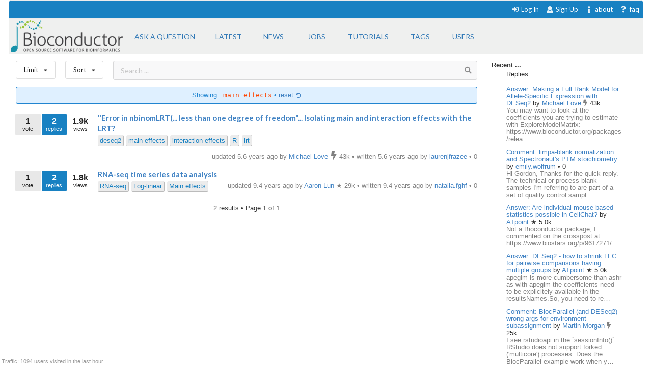

--- FILE ---
content_type: text/html; charset=utf-8
request_url: https://support.bioconductor.org/tag/main%20effects/
body_size: 5810
content:





<html>
<head>

    <title>
        
    Bioconductor Main effects

    </title>

    <meta charset="UTF-8">
    <meta name="viewport" content="width=device-width, initial-scale=1">

    
    
    <link rel="icon" href="/static/favicon.ico" type="image/x-icon"/>


    <script src="https://ajax.googleapis.com/ajax/libs/jquery/3.2.1/jquery.min.js"></script>
    
    
    

    
    
        <!-- Global site tag (gtag.js) - Google Analytics -->
        <script async src="https://www.googletagmanager.com/gtag/js?id=UA-55275703-1"></script>
        <script>
            window.dataLayer = window.dataLayer || [];

            function gtag() {
                dataLayer.push(arguments);
            }

            gtag('js', new Date());

            gtag('config', "UA-55275703-1");
        </script>

    

    
    <link rel="stylesheet" href="/static/CACHE/css/output.b3e21268cb4d.css" type="text/css">

    
    <script src="/static/CACHE/js/output.10280c94381d.js"></script>

    
    

    
    
    

    
    
    

</head>


<body itemscope itemtype="https://schema.org/QAPage">

<div class="ui inverted container main">

    

    <span class="menus">
        
        




<div class="ui top attached text menu" id="menu-topics">
    <div class="ui inverted dimmer"></div>
    
    


    <div class="right menu" id="login-opts">

        
            <a class="item " href="/accounts/login/">
                <i class="sign-in icon"></i>Log In</a>

            <a class="item " href="/accounts/signup/">
                <i class="user icon"></i> Sign Up</a>
        

        <a class="item " href="/info/about/"> <i
                class="info icon"></i>about</a>
        <a class="item  " href="/info/faq/"> <i
                class="question icon"></i> faq
        </a>
    </div>
</div>

        



<div class="ui labeled icon attached pointing menu" id="menu-header">
    
        <div class="header item" id="logo">
            <a href="https://support.bioconductor.org/"><img class="ui image"  src="/static/transparent-logo.png"></a>
        </div>
    

    <a class="item  format add-question" href="/new/post/">
        <span class="">Ask a question</span>
    </a>

    <a class="item  format " href="/">
    <span class="">Latest</span>
    </a>
    <a class=" item  format" href="/t/news/">
    <span class="">News</span>
    </a>
    <a class=" item  format " href="/t/jobs/">
    <span class="">Jobs</span>
    </a>

    <a class=" item  format " href="/t/tutorials/">
    <span class="">Tutorials</span>
    </a>

    <a class=" item   format " href="/t/">
        <span class="">Tags</span>
    </a>

    <a class=" item  format " href="/user/list/">
        <span class="">Users</span>
    </a>

</div>


    </span>

    <span class="phone-menus">
        



    <div class="header item" id="logo">
        <a href="/"><img class="ui image" width="220px" src="/static/transparent-logo.png"></a>
    </div>


<div class="ui labeled icon attached fluid pointing menu" id="menu-header" style="background-color: white">

    <div class="ui left simple dropdown item">

        <i class="bars icon"><i class="dropdown icon"></i></i>
        <div class="menu">
            <a class="item " href="/new/post/">
                <i class=" edit icon"></i>New Post
            </a>

            <a class="item  " href="/">
                <i class=" list icon"></i> Latest
            </a>
            <a class="item   " href="/t/news/">
                <i class=" newspaper icon"></i> News
            </a>
            <a class="item  " href="/t/jobs/">
                <i class=" briefcase icon"></i> Jobs
            </a>

            <a class="item  " href="/t/tutorials/">
                <i class=" info circle icon"></i> Tutorials
            </a>

            <a class="item  " href="/t/">
                <i class="tag icon"></i>Tags
            </a>
            <a class="item " href="/user/list/">
                <i class=" world icon"></i>
                Users
            </a>
        </div>

    </div>


    <div class="ui right simple dropdown  item">
        

    </div>

    <div class="ui right simple dropdown item">

        <i class="user icon"><i class="dropdown icon"></i></i>
        <div class="menu" id="login-opts">
            
                <a class="item " href="/accounts/login/"><i class="sign-in icon"></i>
                    Log In</a>
                <a class="item " href="/accounts/signup/"><i
                        class="arrow circle up icon"></i>
                    Sign Up</a>
            

            <a class="item " href="/info/about/"><i class="info circle icon"></i>About
            </a>
        </div>


    </div>
</div>

    </span>

    
        
        <div class="ui bottom attached segment block">

            

    <div class="ui stackable grid">

        <div class="fit twelve wide content column">
            

    
    <div class="ui horizontal basic top-menu segments">
        

    <div class="ui horizontal basic top-menu segments">

        <div style="padding-right: 19px;">
            <div class="ui small compact menu sorting no-box-shadow">
                <div class="ui simple dropdown item">
                    Limit
                    <i class="dropdown icon"></i>

                    <div class="menu">

                        <a class="item" href="/tag/main effects/?limit=all">
                            <i class="check icon"></i>all time
                        </a>
                        <a class="item" href="/tag/main effects/?limit=today">
                            <i class=""></i>today
                        </a>
                        <a class="item" href="/tag/main effects/?limit=week">
                            <i class=""></i>this week
                        </a>
                        <a class="item" href="/tag/main effects/?limit=month">
                            <i class=""></i>this month
                        </a>
                        <a class="item" href="/tag/main effects/?limit=year">
                            <i class=""></i>this year
                        </a>
                        <div class="ui divider"></div>
                        <a class="item" href="/t/open/">
                            <i class=""></i>Unanswered
                        </a>

                        <a class="item" href="/">
                            <i class=""></i>All posts
                        </a>
                        


                    </div>
                </div>
            </div>
        </div>

        <div style="padding-right: 19px;">
            <div class="ui small compact menu sorting no-box-shadow">
                <div class="ui simple dropdown item">
                    Sort
                    <i class="dropdown icon"></i>

                    <div class="menu">

                        <a class="item" href="/tag/main effects/?order=update">
                            <i class=""></i>Update
                        </a>
                        <a class="item" href="/tag/main effects/?order=answers">
                            <i class=""></i>Answers
                        </a>
                         <a class="item" href="/tag/main effects/?order=bookmarks">
                            <i class=""></i>Bookmarks
                        </a>
                          <a class="item" href="/tag/main effects/?order=creation">
                            <i class=""></i>Creation
                        </a>
                        <a class="item" href="/tag/main effects/?order=replies">
                            <i class=""></i>Replies
                        </a>
                        <a class="item" href="/tag/main effects/?order=rank">
                            <i class="check icon"></i>Rank
                        </a>
                        <a class="item" href="/tag/main effects/?order=views">
                            <i class=""></i>Views
                        </a>

                        <a class="item" href="/tag/main effects/?order=votes">
                            <i class=""></i>Votes
                        </a>

                    </div>
                </div>
            </div>
        </div>
    </div>


        <div class="ui basic segment search-bar" id="search-anchor">

    <div class="center-text ">

        <form class="ui form" method="GET" action="/post/search/" style="margin: 0">

            <div class="ui  search">
                <div class="ui icon input">
                    <input value="" class="search-input" type="text" name="query" placeholder="Search ... ">
                    <i class="search icon"></i>
                </div>
            </div>

        </form>

    </div>

</div>


    </div>



    
    
        <div class="ui blue filter message">
            Showing : <code>main effects</code> &bull; <a href="/t/">
            reset <i class="undo small icon"></i>
            </a>
        </div>
    

    <div class="ui divided items">
        
            






    <div class="post open item" data-value="132138">

        <div class="stats">

            <div class="ui mini stat left label">
                <div>1</div>
                <div>vote</div>
            </div>

            <div class="ui label stat mini question has_answers open bookmark">
                <div>2</div>
                <div>replies</div>
            </div>

            <div class="ui label basic transparent stat mini">
                <div>1.9k</div>
                <div>views</div>
            </div>
            
    



        </div>

        <div class="content">

            <div class="title mini header">
                
                <a href="/p/132138/">
                    &quot;Error in nbinomLRT(... less than one degree of freedom&quot;... Isolating main and interaction effects with the LRT?
                </a>
            </div>

            <div class="extra right floated">

                <div class="left floated">
                    
                        

    
        
        <a class="ptag" href="/tag/deseq2/">
            deseq2
        </a>
        
    
        
        <a class="ptag" href="/tag/main%20effects/">
            main effects
        </a>
        
    
        
        <a class="ptag" href="/tag/interaction%20effects/">
            interaction effects
        </a>
        
    
        
        <a class="ptag" href="/tag/R/">
            R
        </a>
        
    
        
        <a class="ptag" href="/tag/lrt/">
            lrt
        </a>
        
    

    


                    
                </div>

                

                <div class="right floated muted">
                    





    
        updated 5.6 years ago by

        <a itemprop="author" itemscope itemtype="https://schema.org/Person"
           href="/u/5822/">
            <span itemprop="name">Michael Love</span>
        </a>

        


    
        <i class="ui muted bolt icon"></i>
    

    43k



        &bull;
    


        written 5.6 years ago by

        <a itemprop="author" itemscope itemtype="https://schema.org/Person"
           href="/u/23747/">
            <span itemprop="name">laurenjfrazee</span>
        </a>

        


    
        &bull;
    

    0










                </div>

            </div>
        </div>

    </div>



        
            






    <div class="post open item" data-value="87183">

        <div class="stats">

            <div class="ui mini stat left label">
                <div>1</div>
                <div>vote</div>
            </div>

            <div class="ui label stat mini question has_answers open bookmark">
                <div>2</div>
                <div>replies</div>
            </div>

            <div class="ui label basic transparent stat mini">
                <div>1.8k</div>
                <div>views</div>
            </div>
            
    



        </div>

        <div class="content">

            <div class="title mini header">
                
                <a href="/p/87183/">
                    RNA-seq time series data analysis
                </a>
            </div>

            <div class="extra right floated">

                <div class="left floated">
                    
                        

    
        
        <a class="ptag" href="/tag/RNA-seq/">
            RNA-seq
        </a>
        
    
        
        <a class="ptag" href="/tag/Log-linear/">
            Log-linear
        </a>
        
    
        
        <a class="ptag" href="/tag/Main%20effects/">
            Main effects
        </a>
        
    

    


                    
                </div>

                

                <div class="right floated muted">
                    





    
        updated 9.4 years ago by

        <a itemprop="author" itemscope itemtype="https://schema.org/Person"
           href="/u/6732/">
            <span itemprop="name">Aaron Lun</span>
        </a>

        


    
        &starf;
    

    29k



        &bull;
    


        written 9.4 years ago by

        <a itemprop="author" itemscope itemtype="https://schema.org/Person"
           href="/u/11494/">
            <span itemprop="name">natalia.fghf</span>
        </a>

        


    
        &bull;
    

    0










                </div>

            </div>
        </div>

    </div>



        
    </div>


    <div class="ui page-bar segment">
        







    <span class="phone">2
    results
    &bull;

        Page </span> 1 of 1







    </div>


        </div>

        <div class="four wide column sidefeed">

            <div class="ui large wrap-text" id="sidebar">
                

    

    
        


<b>Recent ... </b>

<div class="ui large wrap-text">
    <div class="event">
        <div class="ui container">
                <span>Replies </span>
                <div class="ui relaxed list" >

                    

                        <div class="item spaced">
                            <a href="/p/9163055/"> Answer: Making a Full Rank Model for Allele-Specific Expression with DESeq2</a>
                            by
                            <a href="/u/5822/">Michael Love
                            </a>

                        <span>  


    
        <i class="ui muted bolt icon"></i>
    

    43k

</span>

                        <div class="muted" style="">
                            You may want to look at the coefficients you are trying to estimate with ExploreModelMatrix:

https://www.bioconductor.org/packages/relea…
                            </div>
                        </div>

                    

                        <div class="item spaced">
                            <a href="/p/9163054/"> Comment: limpa-blank normalization and Spectronaut&#x27;s PTM stoichiometry</a>
                            by
                            <a href="/u/84370/">emily.wolfrum
                            </a>

                        <span>  


    
        &bull;
    

    0

</span>

                        <div class="muted" style="">
                            Hi Gordon, 

Thanks for the quick reply. The technical or process blank samples I&#x27;m referring to are part of a set of quality control sampl…
                            </div>
                        </div>

                    

                        <div class="item spaced">
                            <a href="/p/9163049/"> Answer: Are individual-mouse-based statistics possible in CellChat?</a>
                            by
                            <a href="/u/13662/">ATpoint
                            </a>

                        <span>  


    
        &starf;
    

    5.0k

</span>

                        <div class="muted" style="">
                            Not a Bioconductor package, I commented on the crosspost at https://www.biostars.org/p/9617271/
                            </div>
                        </div>

                    

                        <div class="item spaced">
                            <a href="/p/9163048/"> Answer: DESeq2 - how to shrink LFC for pairwise comparisons having multiple groups</a>
                            by
                            <a href="/u/13662/">ATpoint
                            </a>

                        <span>  


    
        &starf;
    

    5.0k

</span>

                        <div class="muted" style="">
                            apeglm is more cumbersome than ashr as with apeglm the coefficients need to be explicitely available in the resultsNames.So, you need to re…
                            </div>
                        </div>

                    

                        <div class="item spaced">
                            <a href="/p/9163047/"> Comment: BiocParallel (and DESeq2) - wrong args for environment subassignment</a>
                            by
                            <a href="/u/1513/">Martin Morgan
                            </a>

                        <span>  


    
        <i class="ui muted bolt icon"></i>
    

    25k

</span>

                        <div class="muted" style="">
                            I see rstudioapi in the `sessionInfo()`. RStudio does not support forked (&#x27;multicore&#x27;) processes. Does the BiocParallel example work when y…
                            </div>
                        </div>

                    

                </div>
        </div>
    </div>
<div class="ui divider"></div>
    <div class="event">
        <div class="ui container">
                <div>Votes </div>
                <div class="ui relaxed list" >
                    
                       <div class="item spaced" >
                            <a href="/p/90189/">A: Filtering read counts matrix: how to deal with duplicated gene symbols, differen</a>
                       </div>
                    
                       <div class="item spaced" >
                            <a href="/p/9163042/">Comment: limpa analysis advice</a>
                       </div>
                    
                       <div class="item spaced" >
                            <a href="/p/9163033/">Answer: When to use edgeR or limma</a>
                       </div>
                    
                       <div class="item spaced" >
                            <a href="/p/9163033/">Answer: When to use edgeR or limma</a>
                       </div>
                    
                       <div class="item spaced" >
                            <a href="/p/9163031/">Answer: When to use edgeR or limma</a>
                       </div>
                    
                </div>
        </div>
    </div>

<div class="ui divider"></div>

    <div class="event">
        <div class="ui container">
            <span>Awards</span>
            <a href="/b/list/"> &bull;  All <i class="ui angle small double right icon"></i></a>

                <div class="ui relaxed list" >
                   

                        <div class="item"  style="">
                            <span>
                                <a href="/b/view/popular-question/">Popular Question <i class="eye icon"></i></a> to
                                <a href="/u/1513/">
                                    Martin Morgan</a>
                                <span>  


    
        <i class="ui muted bolt icon"></i>
    

    25k

</span>
                            </span>
                        </div>

                    

                        <div class="item"  style="">
                            <span>
                                <a href="/b/view/teacher/">Teacher <i class="smile outline icon"></i></a> to
                                <a href="/u/5822/">
                                    Michael Love</a>
                                <span>  


    
        <i class="ui muted bolt icon"></i>
    

    43k

</span>
                            </span>
                        </div>

                    

                        <div class="item"  style="">
                            <span>
                                <a href="/b/view/popular-question/">Popular Question <i class="eye icon"></i></a> to
                                <a href="/u/23294/">
                                    A</a>
                                <span>  


    
        &bull;
    

    0

</span>
                            </span>
                        </div>

                    

                        <div class="item"  style="">
                            <span>
                                <a href="/b/view/popular-question/">Popular Question <i class="eye icon"></i></a> to
                                <a href="/u/7250/">
                                    Lluís Revilla Sancho</a>
                                <span>  


    
        &utrif;
    

    760

</span>
                            </span>
                        </div>

                    

                        <div class="item"  style="">
                            <span>
                                <a href="/b/view/popular-question/">Popular Question <i class="eye icon"></i></a> to
                                <a href="/u/55385/">
                                    nromerov</a>
                                <span>  


    
        &bull;
    

    0

</span>
                            </span>
                        </div>

                    
                </div>

        </div>
    </div>

<div class="ui divider"></div>
    <div class="event">
        <div class="ui container">
                <span>Locations</span>
                 <a href="/user/list/">&bull;  All <i class="ui angle small double right icon"></i></a>

                 <div class="ui relaxed list" >

                    
                        <div class="item spaced" >
                        <span>
                        <a class="ui mini avatar thread-users  list-avatar image" href="/u/85091/">
                            <img src="https://secure.gravatar.com/avatar/ad860cf4a0ff5dc00102fa11988f9bf2?s=90&amp;d=mp">
                        </a>
                        </span>

                            United States, <span class="muted">7 minutes ago</span>
                        </div>

                    
                        <div class="item spaced" >
                        <span>
                        <a class="ui mini avatar thread-users  list-avatar image" href="/u/84919/">
                            <img src="https://secure.gravatar.com/avatar/32b866418be41ac6c316eae0a64d2c7b?s=90&amp;d=identicon">
                        </a>
                        </span>

                            United Kingdom, <span class="muted">14 minutes ago</span>
                        </div>

                    
                        <div class="item spaced" >
                        <span>
                        <a class="ui mini avatar thread-users  list-avatar image" href="/u/13662/">
                            <img src="https://secure.gravatar.com/avatar/f08050345f8a0ff11e9bbaab4a1c4212?s=90&amp;d=retro">
                        </a>
                        </span>

                            Germany, <span class="muted">31 minutes ago</span>
                        </div>

                    
                        <div class="item spaced" >
                        <span>
                        <a class="ui mini avatar thread-users  list-avatar image" href="/u/85068/">
                            <img src="https://secure.gravatar.com/avatar/9e0b8eae57bfb51115bd121d724d1a3c?s=90&amp;d=mp">
                        </a>
                        </span>

                            United States, <span class="muted">32 minutes ago</span>
                        </div>

                    
                        <div class="item spaced" >
                        <span>
                        <a class="ui mini avatar thread-users  list-avatar image" href="/u/10588/">
                            <img src="https://secure.gravatar.com/avatar/12beca9f29a369eff3d4ab734f514d4d?s=90&amp;d=robohash">
                        </a>
                        </span>

                            United States, <span class="muted">50 minutes ago</span>
                        </div>

                    
                </div>
        </div>
    </div>



</div>

    


            </div>
        </div>

    </div>

    
    <div id="traffic">Traffic: 1094 users visited in the last hour</div>




        </div>
    

    
        


<div class="ui three  center aligned column stackable tiny grid">
    <div class=" left aligned column" style="padding-right: 13%">

        <b>Content</b>
        <a href="/#search-anchor">Search</a><br>
        <a href="/user/list/">Users</a><br>
        <a href="/t/">Tags</a><br>
        <a href="/b/list/">Badges</a>

    </div>
    <div class="left aligned column" style="padding-right: 12%">
        <b>Help</b>
        <a href="/info/about/">About</a><br>
        <a href="/info/faq/">FAQ</a><br>

    </div>
    <div class=" left aligned column">

        <b>Access</b>
        <a href="/info/rss/">RSS</a><br>
        <a href="/info/api/">API</a><br>
        <a href="#">Stats</a>

    </div>
</div>
<div class="ui divider"></div>

<div class="ui vertical center aligned basic segment">
    <p>Use of this site constitutes acceptance of our <a href="/info/policy/">User Agreement and Privacy
        Policy</a>.</p>
    <div class="smaller muted">
        Powered by the <a href="https://github.com/ialbert/biostar-central" class="ui image">
        <img src="/static/images/badge-forum.svg"></a> version 2.3.6
    </div>

</div>
    

    

</div>


</body>


</html>
